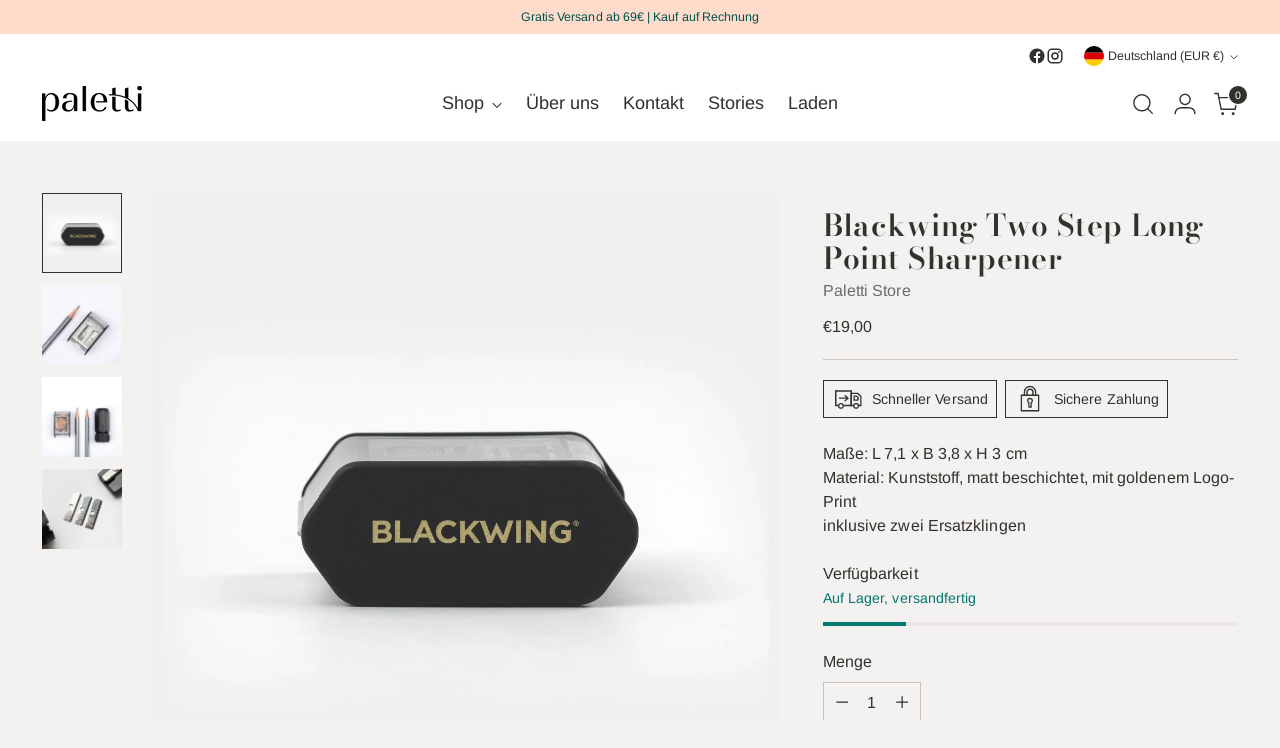

--- FILE ---
content_type: text/javascript; charset=utf-8
request_url: https://www.paletti-store.de/products/blackwing-two-hole-sharpener.js
body_size: 1008
content:
{"id":7436737741020,"title":"Blackwing Two Step Long Point Sharpener","handle":"blackwing-two-hole-sharpener","description":"\u003cp class=\"p1\"\u003eBleistiftspitzen in zwei Schritten: erst wird das Holz abgetragen und anschließend der Graphitkern geschärft. So entsteht die für Blackwing typische lange Spitze.\u003c\/p\u003e\n\u003cp\u003eDas Gehäuse ist außen mattiert und liegt damit gut in der Hand. Es fasst die Späne von drei Spitzvorgängen, bevor es entleert werden muss. Damit ist es auch für unterwegs ein praktisches und kompaktes Utensil. Der Spitzer wird in USA hergestellt, die Stahklingen kommen aus deutscher Produktion. \u003c\/p\u003e\n\u003cp\u003e\u003ca href=\"https:\/\/www.paletti-store.de\/collections\/blackwing\"\u003eHier\u003c\/a\u003e gehts zu den Blackwing Bleistiften. \u003c\/p\u003e\n\u003cp data-pm-slice=\"1 1 []\"\u003e\u003cspan\u003eHersteller: Blackwing, 2385 Arch Airport Road Suite 500, Stockton, CA 95206, Vereinigte Staaten von Amerika, www.blackwing602.com\u003c\/span\u003e\u003c\/p\u003e\n\u003cp data-pm-slice=\"1 1 []\"\u003e\u003cspan\u003eVerantwortliche Person EU: \u003c\/span\u003eBrevi Manu trade, Clemens Hein, Gehrenberg 18, 33602 Bielefeld, Deutschland, www.\u003cspan\u003ebrevimanu.de\u003c\/span\u003e\u003c\/p\u003e","published_at":"2021-11-28T20:03:11+01:00","created_at":"2021-11-08T21:21:26+01:00","vendor":"Paletti Store","type":"Spitzer \u0026 Radierer","tags":["Blackwing"],"price":1900,"price_min":1900,"price_max":1900,"available":true,"price_varies":false,"compare_at_price":null,"compare_at_price_min":0,"compare_at_price_max":0,"compare_at_price_varies":false,"variants":[{"id":42024348025052,"title":"Default Title","option1":"Default Title","option2":null,"option3":null,"sku":"50073","requires_shipping":true,"taxable":true,"featured_image":null,"available":true,"name":"Blackwing Two Step Long Point Sharpener","public_title":null,"options":["Default Title"],"price":1900,"weight":45,"compare_at_price":null,"inventory_management":"shopify","barcode":"","requires_selling_plan":false,"selling_plan_allocations":[]}],"images":["\/\/cdn.shopify.com\/s\/files\/1\/0482\/1267\/2662\/products\/blackwing-twostep-black-paletti-store.jpg?v=1638126605","\/\/cdn.shopify.com\/s\/files\/1\/0482\/1267\/2662\/products\/blackwing-two-step-spitzer-schwarz-paletti-store.jpg?v=1638126605","\/\/cdn.shopify.com\/s\/files\/1\/0482\/1267\/2662\/products\/blackwing-spitzer-vergleich-paletti-store.jpg?v=1638126351","\/\/cdn.shopify.com\/s\/files\/1\/0482\/1267\/2662\/products\/replacement-blades-4_1000x1000Kopie2.jpg?v=1638126351"],"featured_image":"\/\/cdn.shopify.com\/s\/files\/1\/0482\/1267\/2662\/products\/blackwing-twostep-black-paletti-store.jpg?v=1638126605","options":[{"name":"Title","position":1,"values":["Default Title"]}],"url":"\/products\/blackwing-two-hole-sharpener","media":[{"alt":null,"id":28752221733084,"position":1,"preview_image":{"aspect_ratio":1.0,"height":1652,"width":1652,"src":"https:\/\/cdn.shopify.com\/s\/files\/1\/0482\/1267\/2662\/products\/blackwing-twostep-black-paletti-store.jpg?v=1638126605"},"aspect_ratio":1.0,"height":1652,"media_type":"image","src":"https:\/\/cdn.shopify.com\/s\/files\/1\/0482\/1267\/2662\/products\/blackwing-twostep-black-paletti-store.jpg?v=1638126605","width":1652},{"alt":null,"id":28752222257372,"position":2,"preview_image":{"aspect_ratio":1.0,"height":1652,"width":1652,"src":"https:\/\/cdn.shopify.com\/s\/files\/1\/0482\/1267\/2662\/products\/blackwing-two-step-spitzer-schwarz-paletti-store.jpg?v=1638126605"},"aspect_ratio":1.0,"height":1652,"media_type":"image","src":"https:\/\/cdn.shopify.com\/s\/files\/1\/0482\/1267\/2662\/products\/blackwing-two-step-spitzer-schwarz-paletti-store.jpg?v=1638126605","width":1652},{"alt":null,"id":28752217571548,"position":3,"preview_image":{"aspect_ratio":1.0,"height":1652,"width":1652,"src":"https:\/\/cdn.shopify.com\/s\/files\/1\/0482\/1267\/2662\/products\/blackwing-spitzer-vergleich-paletti-store.jpg?v=1638126351"},"aspect_ratio":1.0,"height":1652,"media_type":"image","src":"https:\/\/cdn.shopify.com\/s\/files\/1\/0482\/1267\/2662\/products\/blackwing-spitzer-vergleich-paletti-store.jpg?v=1638126351","width":1652},{"alt":null,"id":28752217931996,"position":4,"preview_image":{"aspect_ratio":1.0,"height":1652,"width":1652,"src":"https:\/\/cdn.shopify.com\/s\/files\/1\/0482\/1267\/2662\/products\/replacement-blades-4_1000x1000Kopie2.jpg?v=1638126351"},"aspect_ratio":1.0,"height":1652,"media_type":"image","src":"https:\/\/cdn.shopify.com\/s\/files\/1\/0482\/1267\/2662\/products\/replacement-blades-4_1000x1000Kopie2.jpg?v=1638126351","width":1652}],"requires_selling_plan":false,"selling_plan_groups":[]}